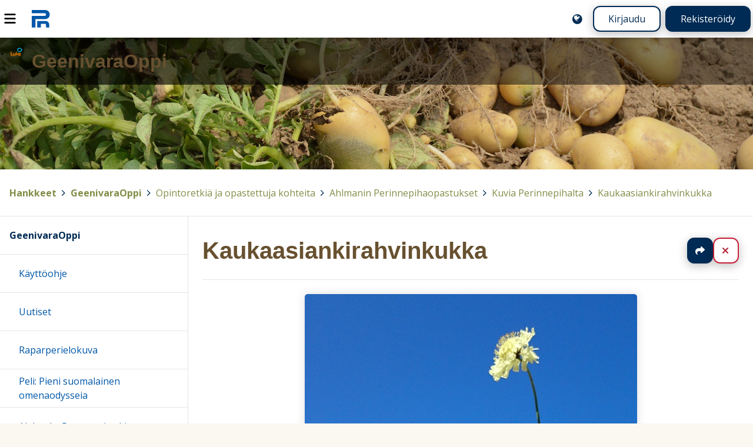

--- FILE ---
content_type: text/html; charset=UTF-8
request_url: https://peda.net/hankkeet/geenivaraoppi/opastukset/p/kp/k
body_size: 3343
content:
<!doctype html>
<html class="pagewithtoplevelbanner anonymous modifyenabled" data-random="f480c6" data-csrf="16081:2bfde063752a2418c864dd2fee1382fd043c1727" lang="fi" dir="ltr">
<head>
<meta charset="utf-8"/>
<meta name="viewport" content="width=device-width,initial-scale=1"/>
<title>Kaukaasiankirahvinkukka</title>
<link rel="stylesheet" href="https://peda.net/:static/527/layout.css"/>
<link rel="stylesheet" href="https://fonts.googleapis.com/css2?family=Open+Sans:ital,wdth,wght@0,75..100,300..800;1,75..100,300..800&amp;display=swap"/>
<link rel="preload" as="script" href="https://peda.net/:static/527/require.js" nonce="00e72fd3f82250292fd857088de19178"/>
<link rel="preload" as="script" href="https://peda.net/:static/527/main.js" nonce="00e72fd3f82250292fd857088de19178"/>
<link rel="preload" as="script" href="https://peda.net/:static/527/jquery/jquery.js" nonce="00e72fd3f82250292fd857088de19178"/>
<link rel="preload" as="script" href="https://peda.net/:static/527/i18n.js" nonce="00e72fd3f82250292fd857088de19178"/>
<link rel="preload" as="script" href="https://peda.net/:static/527/tweaks.js" nonce="00e72fd3f82250292fd857088de19178"/>
<script data-main="https://peda.net/:static/527/main" data-gtags="G-NLHX7EELB6" src="https://peda.net/:static/527/require.js" async="async" nonce="00e72fd3f82250292fd857088de19178"></script>
<link href="https://peda.net/:static/527/apple-touch-icon.png" rel="apple-touch-icon">
<meta property="og:type" content="website"/>
<meta property="og:ttl" content="600"/>
<meta property="og:site_name" content="Peda.net"/>
<meta property="og:url" content="https://peda.net/hankkeet/geenivaraoppi/opastukset/p/kp/k"/>
<meta property="og:title" content="Kaukaasiankirahvinkukka"/>
<meta property="og:description" content="Krista Mäkelä, Ahlmanin koulun Säätiö"/>
<meta name="description" content="Krista Mäkelä, Ahlmanin koulun Säätiö"/>
<meta property="og:image" content="https://peda.net/hankkeet/geenivaraoppi/opastukset/p/kp/k:file/opengraph/46ae7b83.png"/>
<meta name="twitter:card" content="summary"/>
<meta name="twitter:site" content="@PedaNet"/>
<meta name="twitter:title" content="Kaukaasiankirahvinkukka"/>
<link rel="canonical" href="https://peda.net/id/18b5abb2c"/>
<link rel="stylesheet" href="https://peda.net/hankkeet/geenivaraoppi:themecss/a42071a371e5e673810417ecb5f13d41a02fe718.css" media="all"/>
<link rel="stylesheet" href="https://peda.net/hankkeet/geenivaraoppi:css/a42071a371e5e673810417ecb5f13d41a02fe718.css" media="all"/>
<link rel="icon" href="https://peda.net/:static/527/peda.net.logo.bg.svg">
</head>
<body class="instapaper_ignore" >
<div class="top"></div>
<nav class="global" aria-label="Yläpalkki"><div class="menu"><a id="navtoggle" title="Navigointi" href="#navigation"><img src="https://peda.net/:static/527/icon/menu.svg" alt="Navigointi" loading="lazy"></a></div>
<div class="logo"><a href="https://peda.net/"><img src="https://peda.net/:static/527/peda.net.logo.bg.svg" alt="Peda.net"><span aria-hidden="true">Peda.net</span></a></div>
<div class="loginlogout"><a href="https://peda.net/hankkeet/geenivaraoppi/opastukset/p/kp/k:setlanguage#top" title="English / Suomi / Svenska / ..." class="setlanguage"><img src="https://peda.net/:static/527/icon/language-blue.svg" alt="English"/></a><a href="https://peda.net/:login?sessionhistory=18b5abb2-cbfd-11e5-b074-bc5ff4fb038b#top" class="login secondarybutton">Kirjaudu</a><a href="https://peda.net/:register#top" class="register primarybutton">Rekisteröidy</a></div></nav><header class="page enclose"><div class="banner"><h1 class="toplevel service"><a href="https://peda.net/hankkeet/geenivaraoppi#top"><img src="https://peda.net/hankkeet/geenivaraoppi:file/icon/2.f273dbad.png" alt="" class="icon"><span>GeenivaraOppi</span></a></h1></div>
<div class="statusbar"><span id="top"></span><span class="role"></span></div>
<nav class="breadcrumbs" aria-label="Murupolku"><div><a href="https://peda.net/" title="Peda.net" class="toplevel redundant"><img class="icon" src="https://peda.net/:file/icon2/2.2e16e86b.png" alt="">Peda.net</a><span> &gt; </span><a href="https://peda.net/hankkeet" title="Hankkeet" class="toplevel"><img class="icon" src="https://peda.net/:static/527/icon/default.svg" alt="">Hankkeet</a><span> &gt; </span><a href="https://peda.net/hankkeet/geenivaraoppi" title="GeenivaraOppi" class="toplevel"><img class="icon" src="https://peda.net/hankkeet/geenivaraoppi:file/icon2/2.f273dbad.png" alt="">GeenivaraOppi</a><span> &gt; </span><a href="https://peda.net/hankkeet/geenivaraoppi/opastukset#top" title="Opintoretkiä ja opastettuja kohteita">Opintoretkiä ja opastettuja kohteita</a><span> &gt; </span><a href="https://peda.net/hankkeet/geenivaraoppi/opastukset/p#top" title="Ahlmanin Perinnepihaopastukset">Ahlmanin Perinnepihaopastukset</a><span> &gt; </span><a href="https://peda.net/hankkeet/geenivaraoppi/opastukset/p/kp#top" title="Kuvia Perinnepihalta">Kuvia Perinnepihalta</a><span> &gt; </span><a href="https://peda.net/hankkeet/geenivaraoppi/opastukset/p/kp/k#top" title="Kaukaasiankirahvinkukka">Kaukaasiankirahvinkukka</a></div>
</nav>
</header>
<main class="document commonexternalfileimage">
<article id="uuid-18b5abb2-cbfd-11e5-b074-bc5ff4fb038b" class="commonexternalfileimage document uuid-18b5abb2-cbfd-11e5-b074-bc5ff4fb038b enclose" data-id="18b5abb2-cbfd-11e5-b074-bc5ff4fb038b" data-draft-type="published"><header><h1><a href="https://peda.net/hankkeet/geenivaraoppi/opastukset/p/kp/k#top" title="Muokattu: 25.2.2016 klo 21.52" rel="nofollow ugc noopener">Kaukaasiankirahvinkukka</a></h1>
<nav class="actions "><ul class="important actions">
<li class="share"><a href="https://peda.net/hankkeet/geenivaraoppi/opastukset/p/kp/k:share#top" title="Jaa" rel="nofollow ugc noopener">Jaa</a></li>
<li class="close"><a href="https://peda.net/hankkeet/geenivaraoppi/opastukset/p#uuid-18b5abb2-cbfd-11e5-b074-bc5ff4fb038b" title="Sulje" rel="nofollow ugc noopener">Sulje</a></li>
</ul>
</nav></header><div class="main"><div class="externalfile preview"><a href="https://peda.net/hankkeet/geenivaraoppi/opastukset/p/kp/k:file/download/46ae7b832197e800a3949138f56f329e928942b6/kaukaasiankirahvi2.jpg"><img src="https://peda.net/hankkeet/geenivaraoppi/opastukset/p/kp/k:file/photo/46ae7b832197e800a3949138f56f329e928942b6/kaukaasiankirahvi2.jpg" alt="" title="Kaukaasiankirahvinkukka" loading="lazy"></a></div>
<div class="description">Krista Mäkelä, Ahlmanin koulun Säätiö</div>
<p class="alt text preview">Tämän kuvan tekstivastine: (tyhjä tekstivastine)</p>
<div class="actions download"><a href="https://peda.net/hankkeet/geenivaraoppi/opastukset/p/kp/k:file/download/46ae7b832197e800a3949138f56f329e928942b6/kaukaasiankirahvi2.jpg" title="Lataa: kaukaasiankirahvi2.jpg">kaukaasiankirahvi2.jpg 1.8 Mt</a></div>

</div>
<footer></footer></article>
</main>
<nav class="main" id="navigation"><div class="sticky">
<ul class="sitemap"><li class="customprivacy inpath uuid-ad0e2a2a-bee7-11e3-b9d5-0021979f03d3 toplevel d1">
<div class="item"><a href="https://peda.net/hankkeet/geenivaraoppi" class="uuid-ad0e2a2a-bee7-11e3-b9d5-0021979f03d3">GeenivaraOppi</a></div>
<ul class="children">
<li class="inheritprivacy uuid-4cf9ff2a-06f6-11e6-ad65-bc5ff4fb038b d1">
<div class="item"><a href="https://peda.net/hankkeet/geenivaraoppi/k%C3%A4ytt%C3%B6ohje#top" class="uuid-4cf9ff2a-06f6-11e6-ad65-bc5ff4fb038b">Käyttöohje</a></div>
</li>
<li class="inheritprivacy uuid-be337b62-d6f4-11e5-a755-bc5ff4f9ecea d1">
<div class="item"><a href="https://peda.net/hankkeet/geenivaraoppi/uutiset#top" class="uuid-be337b62-d6f4-11e5-a755-bc5ff4f9ecea">Uutiset</a></div>
</li>
<li class="inheritprivacy uuid-5eb2bc42-1547-11e7-af77-eaecf9f45fbc d1">
<div class="item"><a href="https://peda.net/hankkeet/geenivaraoppi/elokuva#top" class="uuid-5eb2bc42-1547-11e7-af77-eaecf9f45fbc">Raparperielokuva</a></div>
</li>
<li class="inheritprivacy uuid-6961ea5e-7e18-11e5-9656-bc5ff4fb02f9 d1">
<div class="item"><a href="https://peda.net/hankkeet/geenivaraoppi/ppso#top" class="uuid-6961ea5e-7e18-11e5-9656-bc5ff4fb02f9">Peli: Pieni suomalainen omenaodysseia</a></div>
<ul class="omitted children" data-navigationjson="https://peda.net/hankkeet/geenivaraoppi/ppso:ajax/navigationjson"></ul>
</li>
<li class="inheritprivacy uuid-64e87ae8-e2ae-11e4-9f08-bc5ff4fb02d1 d1">
<div class="item"><a href="https://peda.net/hankkeet/geenivaraoppi/raparperi#top" class="uuid-64e87ae8-e2ae-11e4-9f08-bc5ff4fb02d1">Alakoulu: Raparperitutkimus</a></div>
<ul class="omitted children" data-navigationjson="https://peda.net/hankkeet/geenivaraoppi/raparperi:ajax/navigationjson"></ul>
</li>
<li class="inheritprivacy uuid-d1a83fb0-c513-11e3-93f1-0021979efb7f d1">
<div class="item"><a href="https://peda.net/hankkeet/geenivaraoppi/yl%C3%A4koulu#top" class="uuid-d1a83fb0-c513-11e3-93f1-0021979efb7f">Yläkoulu: Ilmiöpohjainen oppiminen</a></div>
<ul class="omitted children" data-navigationjson="https://peda.net/hankkeet/geenivaraoppi/yl%C3%A4koulu:ajax/navigationjson"></ul>
</li>
<li class="inheritprivacy uuid-7be109e6-2ec6-11e4-b3b6-bc5ff4fb044d toplevel d1">
<div class="item"><a href="https://peda.net/hankkeet/geenivaraoppi/lukio2" class="uuid-7be109e6-2ec6-11e4-b3b6-bc5ff4fb044d">Lukio: Kasvinjalostus</a></div>
<ul class="omitted children" data-navigationjson="https://peda.net/hankkeet/geenivaraoppi/lukio2:ajax/navigationjson"></ul>
</li>
<li class="inheritprivacy uuid-786a54a4-c551-11e3-b202-0021979f03d3 d1">
<div class="item"><a href="https://peda.net/hankkeet/geenivaraoppi/ao#top" class="uuid-786a54a4-c551-11e3-b202-0021979f03d3">Ammatilliset oppilaitokset</a></div>
<ul class="omitted children" data-navigationjson="https://peda.net/hankkeet/geenivaraoppi/ao:ajax/navigationjson"></ul>
</li>
<li class="inheritprivacy open inpath uuid-5c416886-cedc-11e4-9ce7-bc5ff4fb02d1 d1">
<div class="item"><a href="https://peda.net/hankkeet/geenivaraoppi/opastukset#top" class="uuid-5c416886-cedc-11e4-9ce7-bc5ff4fb02d1">Opintoretkiä ja opastettuja kohteita</a></div>
<ul class="children">
<li class="inheritprivacy current inpath uuid-d4a6df6e-cedb-11e4-8ba6-bc5ff4fb044d d1">
<div class="item"><a href="https://peda.net/hankkeet/geenivaraoppi/opastukset/p#top" class="uuid-d4a6df6e-cedb-11e4-8ba6-bc5ff4fb044d">Ahlmanin Perinnepihaopastukset</a></div>
<ul class="children">
<li class="inheritprivacy uuid-85f31142-2482-11e5-9ece-bc5ff4f9ecea d1">
<div class="item"><a href="https://peda.net/hankkeet/geenivaraoppi/opastukset/p/agsl#top" class="uuid-85f31142-2482-11e5-9ece-bc5ff4f9ecea">Ahlman geenivarojen säilyttäjänä</a></div>
</li>
<li class="inheritprivacy uuid-582f5658-2482-11e5-b95f-bc5ff4fb02f9 d1">
<div class="item"><a href="https://peda.net/hankkeet/geenivaraoppi/opastukset/p/plvl#top" class="uuid-582f5658-2482-11e5-b95f-bc5ff4fb02f9">Perinnekasvit oppimiskohteena</a></div>
</li>
<li class="inheritprivacy uuid-b18ff18a-2482-11e5-9371-bc5ff4fb02f9 d1">
<div class="item"><a href="https://peda.net/hankkeet/geenivaraoppi/opastukset/p/oopl#top" class="uuid-b18ff18a-2482-11e5-9371-bc5ff4fb02f9">Opettajan ohjeet opastuksen järjestämiseen</a></div>
</li>
<li class="inheritprivacy uuid-9bc71432-2482-11e5-8815-bc5ff4fb02f9 d1">
<div class="item"><a href="https://peda.net/hankkeet/geenivaraoppi/opastukset/p/oejal#top" class="uuid-9bc71432-2482-11e5-8815-bc5ff4fb02f9">Ahlmanin Perinnepiha</a></div>
<ul class="omitted children" data-navigationjson="https://peda.net/hankkeet/geenivaraoppi/opastukset/p/oejal:ajax/navigationjson"></ul>
</li>
</ul>
</li>
<li class="inheritprivacy uuid-1cdc8570-c1af-11e4-be62-bc5ff4fb02d1 d1">
<div class="item"><a href="https://peda.net/hankkeet/geenivaraoppi/opastukset/em#top" class="uuid-1cdc8570-c1af-11e4-be62-bc5ff4fb02d1">Elonkierron eläin- ja kasviaarteet</a></div>
<ul class="omitted children" data-navigationjson="https://peda.net/hankkeet/geenivaraoppi/opastukset/em:ajax/navigationjson"></ul>
</li>
<li class="inheritprivacy uuid-c1ec4002-fad9-11e3-9772-bc5ff4fb038b d1">
<div class="item"><a href="https://peda.net/hankkeet/geenivaraoppi/opastukset/solanum-tuberosum#top" class="uuid-c1ec4002-fad9-11e3-9772-bc5ff4fb038b">Maatiaisperunaopastus</a></div>
<ul class="omitted children" data-navigationjson="https://peda.net/hankkeet/geenivaraoppi/opastukset/solanum-tuberosum:ajax/navigationjson"></ul>
</li>
<li class="inheritprivacy uuid-0a293e52-4408-11e9-a90a-86f3624c9a50 d1">
<div class="item"><a href="https://peda.net/hankkeet/geenivaraoppi/opastukset/jk#top" class="uuid-0a293e52-4408-11e9-a90a-86f3624c9a50">Jokioisten kartanopuisto</a></div>
</li>
</ul>
</li>
<li class="inheritprivacy uuid-9562dbfc-06fa-11e6-bf61-bc5ff4fb038b d1">
<div class="item"><a href="https://peda.net/hankkeet/geenivaraoppi/gk#top" class="uuid-9562dbfc-06fa-11e6-bf61-bc5ff4fb038b">Geenivaratutkijoiden kokoamaa</a></div>
<ul class="omitted children" data-navigationjson="https://peda.net/hankkeet/geenivaraoppi/gk:ajax/navigationjson"></ul>
</li>
<li class="inheritprivacy uuid-244b5caa-6e3f-11e4-b9fb-bc5ff4fb038b d1">
<div class="item"><a href="https://peda.net/hankkeet/geenivaraoppi/kysy-maatiaisista#top" class="uuid-244b5caa-6e3f-11e4-b9fb-bc5ff4fb038b">Kysy tutkijalta</a></div>
</li>
<li class="inheritprivacy uuid-ddf6405a-d709-11e5-af1e-bc5ff4f9ecea d1">
<div class="item"><a href="https://peda.net/hankkeet/geenivaraoppi/kuva-arkisto#top" class="uuid-ddf6405a-d709-11e5-af1e-bc5ff4f9ecea">Kuva-arkisto</a></div>
</li>
<li class="inheritprivacy uuid-833079fe-43dc-11e4-b21b-bc5ff4fb044d d1">
<div class="item"><a href="https://peda.net/hankkeet/geenivaraoppi/koulutukset#top" class="uuid-833079fe-43dc-11e4-b21b-bc5ff4fb044d">Koulutukset</a></div>
<ul class="omitted children" data-navigationjson="https://peda.net/hankkeet/geenivaraoppi/koulutukset:ajax/navigationjson"></ul>
</li>
<li class="inheritprivacy uuid-fdbca930-d702-11e5-8895-bc5ff4fb02d1 d1">
<div class="item"><a href="https://peda.net/hankkeet/geenivaraoppi/hankkeen-tiedot#top" class="uuid-fdbca930-d702-11e5-8895-bc5ff4fb02d1">Hankkeen tiedot</a></div>
<ul class="omitted children" data-navigationjson="https://peda.net/hankkeet/geenivaraoppi/hankkeen-tiedot:ajax/navigationjson"></ul>
</li>
</ul>
</li>
</ul></div></nav>

<div class="bottom"></div>
<footer class="page"><div class="logo"><a href="https://peda.net/"><img src="https://peda.net/:static/527/peda.net.logo.white.svg" alt="Peda.net"/></a></div><div class="footerlinks"><ul class="help"><li><a href="https://peda.net/ohjeet">Ohjeet</a></li>
<li><a href="https://peda.net/info/saavutettavuus">Saavutettavuus</a></li>
<li><a href="https://peda.net/info/gdpr">Yksityisyydensuoja</a></li></ul></div><div class="footeractions"><ul class="help"><li><a href="https://peda.net/hankkeet/geenivaraoppi/opastukset/p/kp/k:contact#top">Lähetä palautetta Peda.net-ylläpidolle</a></li>
<li><a href="https://peda.net/hankkeet/geenivaraoppi/opastukset/p/kp/k:report#top">Ilmoita asiaton sisältö</a></li>
<li><div class="license">Tämän sivun lisenssi <a rel="license" href="https://peda.net/info">Peda.net-yleislisenssi</a></div></li></ul></div><div class="backtotop"><a class="secondarybutton" href="#top"><span>Sivun alkuun</span></a></div></footer>


</body>
</html>

--- FILE ---
content_type: text/css;charset=UTF-8
request_url: https://peda.net/hankkeet/geenivaraoppi:themecss/a42071a371e5e673810417ecb5f13d41a02fe718.css
body_size: 57
content:
html
{
	--bannerimage: url("https://peda.net/:indirect/rjQhQT:file/banner/0bbfe55812bf841e534908004fd9938f54437ad4");
	--bannerheight: minmax(max(25rem,30vh), auto);
}


--- FILE ---
content_type: text/css;charset=UTF-8
request_url: https://peda.net/hankkeet/geenivaraoppi:css/a42071a371e5e673810417ecb5f13d41a02fe718.css
body_size: 1960
content:
/*--- Geenivaraoppi CSS styles 1.0 --- 2015-11-18 ---*/

html,
body,
html:before,
body > footer {
    background: #fbf8f1;
    color: #4d4d4d;
}

body.modify > main > article > header {
    background: #838e49;
}

body.modify > main {
    background: transparent;
}

header .pathitem.important > .service {
    padding-left: 0;
}

header h1.toplevel a,
header h1.toplevel a:hover {
    color: #685130; /* tumma ruskea */
    font-family: 'Arial', sans-serif;
    background-color: #fbf8f1;
    display: inline-block;
    padding: 0.2rem 0.6rem 0.2rem 0.4rem;
    border-radius: 0 1rem 1rem 0;
}

header h1.toplevel a span,
header h1.toplevel a span:hover {
    color: #685130; /* tumma ruskea */
    text-shadow: none;
}

header h1.toplevel a span:hover {
    text-decoration: underline;
}

header nav.global a.logout,
header nav.global a.login,
header nav.global .actionshidden input.s {
    background: #CB5716;
}

header h1.toplevel a img {
    margin-right: 0.4rem;
    max-height: 1.2rem;
    vertical-align: middle;
}

.content {
    color: #4d4d4d;
    font-family: 'Arial', sans-serif;
    line-height: 1.5;
}

a:link,
a:visited {
    color: #838e49;
}

a:hover,
a:active,
a:focus {
    color: #CB5716;
}

h1 a,
h1 a:link,
h1 a:visited {
    color: #685130;
    font-family: 'Arial', sans-serif;
    font-weight: bold;
}

.info    { background: #42501c; }
.notice  { background: #CAB59F; }
.warning { background: #E19C6B; }
.error   { background: #8C2112; }

.rss_errors li {
    background: #CAB59F;
    border: 0;
    padding: 0.25rem 0.5rem;
}

.info.autosaver {
    margin-bottom: 1rem;
    padding: 1rem;
}

.info.autosaver p:first-of-type {
    margin-top: 0;
}

.editor.red {
    color: #8B200E;
}



/*---- Header ----*/

html { --bannerimage: url(https://peda.net/dev/theme/geenivaraoppi/kuvia/vk:file/download/0bbfe55812b…04fd9938f54437ad4/N%C3%A4ytt%C3%B6kuva%202015-03-01%20kello%2016.03.05.png); --bannerheight: minmax(max(20rem,25vh), auto); --bannerbackgroundsize: auto; --bannerbackgroundposition: 0% 0%; }

html { --bannerimage: url(https://peda.net/dev/theme/geenivaraoppi/kuvia/vk:file/download/0bbfe55812b…04fd9938f54437ad4/N%C3%A4ytt%C3%B6kuva%202015-03-01%20kello%2016.03.05.png); --bannerheight: minmax(max(14rem,18vh), auto); }

.banner {
    background: url(https://peda.net/dev/theme/geenivaraoppi/kuvia/vk:file/download/0bbfe55812b…04fd9938f54437ad4/N%C3%A4ytt%C3%B6kuva%202015-03-01%20kello%2016.03.05.png) no-repeat left top #838e49;
}

header nav.global {
    background: #838e49;
    background: rgba(0,0,0, 0.5);
}

header .path {
    padding: 0;
    padding-top: 0.5rem;
    background: -webkit-linear-gradient(bottom, rgba(0,0,0,0) 0%,rgba(0,0,0,0) 80%, rgba(0,0,0,0.3) 100%); /* Chrome10+,Safari5.1+ */
    background: linear-gradient(to top, rgba(0,0,0,0) 0%,rgba(0,0,0,0) 80%, rgba(0,0,0,0.3) 100%);
}

nav.path .toplevel > .pathitem {
    background: rgba(0, 0, 0, 0.2);
    padding: 0.4rem 0 0.5rem 0 !important;
    background: -webkit-linear-gradient(top,  rgba(0,0,0,0) 0%, rgba(0,0,0,0.3) 100%); /* Chrome10+,Safari5.1+ */
    background: linear-gradient(to bottom,  rgba(0,0,0,0) 0%, rgba(0,0,0,0.3) 100%); /* W3C */
}

header h1.toplevel > .pathitem.placeholder,
header h1.toplevel > .pathitem.redundant {
    min-height: 0;
}

header .path .pathitem a {
    font-weight: normal;
    text-shadow: 0rem 0rem 0.5rem rgba(0, 0, 0, 0.8);
}

header .path .pathitem a:hover,
header .path .pathitem a:active,
header h1.toplevel a:hover,
header h1.toplevel a:active {
    text-shadow: 0rem 0rem 0.5rem rgba(0, 0, 0, 0.8);
    text-decoration: underline;
}



/*---- Resets ----*/

body,
article article,
iframe,
nav.main nav.virtualsub li a,
nav.main nav.sub .service a,
div.framelessimage,
div.framelessimage img {
    -webkit-box-shadow: none;
       -moz-box-shadow: none;
            box-shadow: none;
    border-radius: 0;
}

iframe {
    border: 0;
}

article,
article article,
article.module,
article.supermodule,
article.learningresource,
div.framelessimage,
article.module,
table,
table th {
    color: #4d4d4d;
}



/*---- Side nav on the left ----*/

nav.main nav.virtualsub li a,
nav.main nav.sub .service a {
    border: 0;
    border-left: 0.25rem solid #838e49;
    -webkit-box-shadow: 0 0 0.4rem rgba(0, 0, 0, 0.1);
       -moz-box-shadow: 0 0 0.4rem rgba(0, 0, 0, 0.1);
            box-shadow: 0 0 0.4rem rgba(0, 0, 0, 0.1);
    border-radius: 0 0.7rem 0.7rem 0;
}

nav.main nav.virtualsub li a:hover,
nav.main nav.sub .service a:hover {
    background: #f7f1e3;
}



/*---- Edit sections ----*/

article article > header ul.actions {
    border-left-color: #8B200E;
}

article article.document > header ul.actions {
    border-left-color: #838e49;
}

article article > header ul.actions,
article article.document > header ul.actions {
    background: #f7f1e3; /* 20% vaalean ruskea */
}

nav.path.simple .returnlink a {
    color: #838e49;
}



/*---- Articles ----*/

article article > header h1 {
    font-family: 'Arial', sans-serif;
    padding-bottom: 0;
}

article article {
    border: 0;
    border-top: 3px solid #838e49; /* replaced by subject color */
    box-shadow: 0 5px 10px rgba(0, 0, 0, 0.1);
    border-radius: 0 0 0.7rem 0.7rem;
}

article.supermodule {
    color: #000;
    background: #fff;
}

div.framelessimage {
    box-shadow: 0 5px 10px rgba(0, 0, 0, 0.1);
}

article article > header ul.actions,
article article.document > header ul.actions {
    margin-bottom: 1rem;
    margin-top: 1rem;
}

article.module,
article.learningresource {
    background: #fff;
}

article .content.enclose a {
    color: #838e49;
    text-decoration: underline;
}

article article article {
    box-shadow: none;
    border-top: 2px solid #838e49; /* replaced by subject color */
}

.comments article {
    border-top: 1px solid #E5E5E5;
}

article.rssitem {
    border-top: 0;
}

article.rssitem > main {
    padding-left: 0rem;
    padding-right: 0rem;
}

article article article h1 {
    font-size: 1.25rem;
}




/*--- Person ---*/

div.authors .person a {
    background: transparent;
    border: 0;
    border-radius: 0;
}

div.authors .person a img {
    border: 0;
    height: 2rem;
    margin-top: -0.2rem;
    width: 2rem;
}




/*--- Forms and Tables ---*/

.form .wrong {
    background: #EDCFD0; /* 30% Kuvituspunainen */
    color: #A51315; /* 100% Kuvituspunainen */
    border-color: #DBA0A1;
}

.form .points {
    background: #838e49;
}

.form table.likert tr:hover td,
.form table.likert tr:hover th {
    border-color: #b3b9a4; /* 40% tumma vihreä */
    background: #d9dcd2; /* 20% tumma vihreä */
}

.form .likert label:hover {
    background: #a0a78d; /* 50% tumma vihreä */
}

.form table.likert,
.form .likert label,
.form .likert label:hover {
    color: #4d4d4d;
}

.form fieldset {
    color: #4d4d4d;
    margin-bottom: 1rem;
    margin-top: 1rem;
    border-radius: 0;
    border-color: #E5E5E5;
}

.form legend {
    color: #4d4d4d;
    font-size: 1rem;
    font-weight: bold;
    padding-left: 0.2rem;
    padding-right: 0.2rem;
}



article article { border-top-color: #838e49; }
article article article { box-shadow: none; border-top: 2px solid #838e49; }
nav.main nav.virtualsub li a, nav.main nav.sub .service a { border-left-color: #838e49; }


.eoppi-highlight {
    background: #f3f3f3; /* 5% Musta */
    border-left: 0.2rem solid #838e49; 
    clear: both;
    margin: 1rem 0;
    padding: 1rem;
    overflow: hidden;
}

--- FILE ---
content_type: image/svg+xml
request_url: https://peda.net/:static/527/icon/default.svg
body_size: 406
content:
<svg xmlns="http://www.w3.org/2000/svg" version="1" viewBox="0 0 265 265" height="32" width="32">
<g transform="matrix(.98 .17 -.34 .9 89 -22)" fill="#fff" stroke="#000" stroke-width="9" stroke-linecap="round" stroke-linejoin="round">
<rect ry="0" y="110" x="89" height="158" width="101"/>
<rect transform="rotate(4)" width="102" height="156" x="77" y="84" ry="0"/>
<rect rx="0" ry="0" y="78" x="43" height="158" width="101"/>
<rect width="108" height="174" x="15" y="43" ry="14"/>
</g>
</svg>
